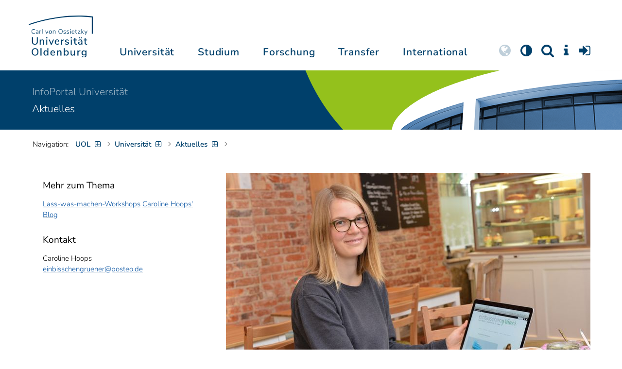

--- FILE ---
content_type: text/html; charset=utf-8
request_url: https://uol.de/aktuelles/artikel/zero-waste-null-muell-2174
body_size: 21871
content:
<!DOCTYPE html>
<html class="uol" lang="de">
<head>
    <meta charset="utf-8">

<!-- 
	This website is powered by TYPO3 - inspiring people to share!
	TYPO3 is a free open source Content Management Framework initially created by Kasper Skaarhoj and licensed under GNU/GPL.
	TYPO3 is copyright 1998-2026 of Kasper Skaarhoj. Extensions are copyright of their respective owners.
	Information and contribution at https://typo3.org/
-->


<title>Zero Waste - null Müll // Universität Oldenburg</title>
<meta http-equiv="x-ua-compatible" content="IE=edge">
<meta name="generator" content="TYPO3 CMS">
<meta name="description" content="Caroline Hoops lebt nahezu abfallfrei. In einem Blog schreibt die Oldenburger Studentin über ihre Erfahrungen. Wichtig sind ihr vor allem alltagstaugliche Tipps.">
<meta name="robots" content="index,follow">
<meta name="viewport" content="width=device-width, initial-scale=1">
<meta property="og:title" content="Zero Waste - null Müll">
<meta property="og:type" content="article">
<meta property="og:url" content="https://uol.de/aktuelles/artikel/zero-waste-null-muell-2174">
<meta property="og:image" content="https://uol.de/fileadmin/_processed/5/d/csm_MTF_7261_659d66147f.jpg">
<meta property="og:image:width" content="1200">
<meta property="og:image:height" content="800">
<meta property="og:description" content="Caroline Hoops lebt nahezu abfallfrei. In einem Blog schreibt die Oldenburger Studentin über ihre Erfahrungen. Wichtig sind ihr vor allem alltagstaugliche Tipps.">
<meta name="twitter:card" content="summary">
<meta name="apple-mobile-web-app-title" content="Carl von Ossietzky Universität Oldenburg">


<link rel="stylesheet" href="/_assets/d433799a7157dc4ba6bb3ee09f89cb2e/Assets/Css/fonts.css?1768846656" media="all">
<link rel="stylesheet" href="/typo3temp/assets/compressed/media2click-faa9ed59c5cd7b002fc8893753d84adf.css.gz?1768846785" media="all">
<link rel="stylesheet" href="/typo3temp/assets/compressed/c2dc6cbc923629ceeab39e82193da099-006ba9ea7526792c99893a5b784c0500.css.gz?1768846785" media="all">
<link rel="stylesheet" href="/typo3temp/assets/compressed/ods_osm-0981c1891ec6ef17dd620dcf6286658c.css.gz?1768846785" media="all">
<link rel="stylesheet" href="/typo3temp/assets/compressed/bootstrap.min-47e5cee75ef5fa281d23c26d6246d073.css.gz?1768846785" media="all">
<link rel="stylesheet" href="/typo3temp/assets/compressed/uol-fontawesome-15f44a1c42ccceb749a764f95b0d88df.css.gz?1768846785" media="all">
<link rel="stylesheet" href="/typo3temp/assets/compressed/flexslider-d13962980cd749bb4163f609c06c7e6f.css.gz?1768846785" media="all">
<link rel="stylesheet" href="/typo3temp/assets/compressed/uol-flexslider-ca462d941576d866178ea5319f8ca364.css.gz?1768846785" media="all">
<link rel="stylesheet" href="/typo3temp/assets/compressed/magnific-popup-72444c670ce7f8dea1576b53980106cb.css.gz?1768846785" media="all">
<link rel="stylesheet" href="/typo3temp/assets/compressed/owl.carousel.min-2ead2578bc24ee010c3256f893fe021f.css.gz?1768846785" media="all">
<link rel="stylesheet" href="/typo3temp/assets/compressed/owl.theme.default-5f360cf3f282174b1e285c38c879fc9b.css.gz?1768846785" media="all">
<link rel="stylesheet" href="/typo3temp/assets/compressed/perfect-scrollbar-0f02c11413806bf7e133b1475dc2deb4.css.gz?1768846785" media="all">
<link rel="stylesheet" href="/typo3temp/assets/compressed/uol-634ab7df91567456e8dab5a23eb70fc9.css.gz?1768846785" media="all">
<link rel="stylesheet" href="/typo3temp/assets/compressed/jquery.fancybox.min-7339fc4cdd8021d140b0e13957cfb038.css.gz?1768846785" media="all">
<link rel="stylesheet" href="/typo3temp/assets/compressed/custom-3d75b63fb907a540e0907eced2fc57dc.css.gz?1768846785" media="all">



<script src="/typo3temp/assets/compressed/hasjs-0c000b0c6006bc76fe176687dc196055.js.gz?1768846785"></script>
<script src="/typo3temp/assets/compressed/jquery-3.7.1.min-2b486d6ea196577489e24277302bff89.js.gz?1768847035"></script>
<script src="/typo3temp/assets/compressed/popper.min-aa0f5dee76f1b7117f083042ec2bcb0f.js.gz?1768846785"></script>
<script src="/typo3temp/assets/compressed/jquery.anythingslider.min-12fad968091f6483337de7409be6195a.js.gz?1768846855" type="text/javascript"></script>
<script>
    const m2cCookieLifetime = "7";
</script>

<!--[if lt IE 9]>
<script src="https://oss.maxcdn.com/html5shiv/3.7.2/html5shiv.min.js"></script>
<script src="https://oss.maxcdn.com/respond/1.4.2/respond.min.js"></script>
<link rel="stylesheet" type="text/css" href="/typo3conf/ext/unioltemplate/Resources/Public/Assets/Css/vc_lte_ie9.min.css" media="screen">
<![endif]-->
<!--[if IE  8]>
<link rel="stylesheet" type="text/css" href="/typo3conf/ext/unioltemplate/Resources/Public/Assets/Css/vc-ie8.min.css" media="screen">
<![endif]-->
<script>
var prefersDarkScheme;
var currentTheme;
function checkDarkMode() {
  prefersDarkScheme = window.matchMedia("(prefers-color-scheme: dark)");
  currentTheme = localStorage.getItem("color-mode");
  if (currentTheme == "dark") {
    document.documentElement.setAttribute("data-colormode", "dark");
  } else if (currentTheme == "light") {
    document.documentElement.setAttribute("data-colormode", "light");
  } else {
    if(prefersDarkScheme.matches) {
      document.documentElement.setAttribute("data-colormode", "system-dark");
    } else {
      document.documentElement.setAttribute("data-colormode", "system-light");
    }
  }
  setTimeout(checkDarkMode, 5000);
  return currentTheme;
}
checkDarkMode();
</script><link rel="alternate" type="application/rss+xml" title="RSS-Feed" href="https://uol.de/aktuelles/rss">

	<link rel="apple-touch-icon" sizes="180x180" href="/_assets/d433799a7157dc4ba6bb3ee09f89cb2e/Assets/Images/apple-touch-icon.png?v=3&amp;1768846657">
	<link rel="icon" type="image/png" href="/_assets/d433799a7157dc4ba6bb3ee09f89cb2e/Assets/Images/apple-touch-icon-120x120.png?v=3&amp;1768846657" sizes="120x120">
	<link rel="icon" type="image/png" href="/_assets/d433799a7157dc4ba6bb3ee09f89cb2e/Assets/Images/apple-touch-icon-152x152.png?v=3&amp;1768846657" sizes="152x152">
	<link rel="icon" type="image/png" href="/_assets/d433799a7157dc4ba6bb3ee09f89cb2e/Assets/Images/android-chrome-192x192.png?v=3&amp;1768846657" sizes="192x192">
	<link rel="icon" type="image/png" href="/_assets/d433799a7157dc4ba6bb3ee09f89cb2e/Assets/Images/android-chrome-512x512.png?v=3&amp;1768846657" sizes="512x512">
	<link rel="icon" type="image/png" href="/_assets/d433799a7157dc4ba6bb3ee09f89cb2e/Assets/Images/favicon-16x16.png?v=5&amp;1768846657" sizes="16x16">
	<link rel="icon" type="image/png" href="/_assets/d433799a7157dc4ba6bb3ee09f89cb2e/Assets/Images/favicon-32x32.png?v=4&amp;1768846657" sizes="32x32">
	<link rel="manifest" href="/_assets/d433799a7157dc4ba6bb3ee09f89cb2e/Assets/Images/site.webmanifest?v=1&amp;1768846658">
	<link rel="mask-icon" href="/_assets/d433799a7157dc4ba6bb3ee09f89cb2e/Assets/Images/safari-pinned-tab.svg?v=1&amp;1768846657" color="#0059ab">
	<link rel="shortcut icon" href="/_assets/d433799a7157dc4ba6bb3ee09f89cb2e/Assets/Images/favicon-16x16.png?v=5&amp;1768846657">
	<meta name="msapplication-TileColor" content="#da532c">
	<meta name="msapplication-TileImage" content="/_assets/d433799a7157dc4ba6bb3ee09f89cb2e/Assets/Images/mstile-150x150.png?v=1&amp;1768846657">
	<meta name="theme-color" content="#ffffff">






<link rel="canonical" href="https://uol.de/aktuelles/artikel/zero-waste-null-muell-2174">

<script type="application/ld+json" id="ext-schema-jsonld">{"@context":"https://schema.org/","@type":"WebPage"}</script>
</head>
<body id="p82" class=" t3 header-3 layout0">
<div id="wrapper" class="default">
    <nav id="sprungnavi">
	<p><a href="#sprung_sprache" accesskey="1"><strong>Navigation</strong></a> [<code>Access-Key 1</code>]</p>
	<ul>
		<li><a id="sprung_sprache" accesskey="8" href="#language_menu" lang="en">Choose other language</a> [<code>Access-Key 8</code>]</li>
		<li><a id="sprung_inhalt" accesskey="2" href="#content">Zum Inhalt springen</a> [<code>Access-Key 2</code>]</li>
		<li><a id="sprung_suche" href="#searchform">Zur Suche springen</a> [<code>Access-Key 4</code>]</li>
		<li><a id="sprung_hauptnavi" accesskey="6" href="#nav-top">Zur Hauptnavigation springen</a> [<code>Access-Key 6</code>]</li>
		<li><a id="sprung_zielgr" accesskey="9" href="#zielgruppennavi">Zur Zielgruppennavigation springen</a> [<code>Access-Key 9</code>]</li>
		<li><a id="sprung_bc" accesskey="7" href="#navizeile">Zur Brotkrumennavigation springen</a> [<code>Access-Key 7</code>]</li>
		<li><a id="sprung_acc" href="/barrierefreiheit">Informationen zur Barrierefreiheit</a></li>
	</ul>
</nav>

<header id="header" class="main-header header-3">
	<div id="header-container" class="container">
		<div id="uol_logo" class="header-logo">
			<a title="Carl von Ossietzky Universität Oldenburg - Offen für neue Wege." rel="home" href="/">
				<img width="132" height="85"
					src="/_assets/d433799a7157dc4ba6bb3ee09f89cb2e/Assets/Images/UOL-Logo.svg?1768846657" style="width:132px" alt="Carl von Ossietzky Universität Oldenburg"/>

			</a>
		</div>

		<div id="mainmenu" class="menu-main-inner">
			<nav id="nav-mega" role="navigation"><ul id="nav-top" class="nav nav-menu level-1"><li id="menu-item-57057" class="nav-item item-1"><a href="/universitaet" title="Universität">Universität</a><ul class="row level-2 uol-submenu"><li class="btn-portal"><a href="/universitaet">InfoPortal Universität</a></li><li id="menu-item-57081" class="menu-item item-1 menu-col-mode-0"><a href="/im-profil" title="Im Profil">Im Profil</a><ul class="level-3"><li><a href="/im-profil" title="Die Universität">Die Universität</a></li><li><a href="/chancengleichheit" title="Chancengleichheit">Chancengleichheit</a></li><li><a href="/digitalisierung" title="Digitalisierung">Digitalisierung</a></li><li><a href="/klimaschutz-nachhaltigkeit" title="Klimaschutz und Nachhaltigkeit">Klimaschutz und Nachhaltigkeit</a></li><li><a href="/leitbild-lehre" title="Leitbild für die Lehre">Leitbild für die Lehre</a></li><li><a href="/im-profil/geschichte" title="Daten zur Geschichte">Daten zur Geschichte</a></li><li><a href="/im-profil/namensgebung-chronologie" title="Namensgebung – Carl von Ossietzky">Namensgebung – Carl von Ossietzky</a></li><li><a href="/im-profil/persoenlichkeiten" title="Persönlichkeiten">Persönlichkeiten</a></li><li><a href="/in-bildern" title="Universität in Bildern">Universität in Bildern</a></li><li><a href="/kontakt" title="Kontakt / Anfahrt / Lageplan">Kontakt / Anfahrt / Lageplan</a></li></ul></li><li id="menu-item-57072" class="menu-item item-2 menu-col-mode-0"><a href="/aktuelles" title="Aktuelles">Aktuelles</a><ul class="level-3"><li><a href="/pressedienst" title="Pressedienst">Pressedienst</a></li><li><a href="/jobs" title="Stellenangebote">Stellenangebote</a></li><li><a href="/veranstaltungen" title="Veranstaltungskalender">Veranstaltungskalender</a></li><li><a href="/einblicke" title="EINBLICKE - Forschungsmagazin">EINBLICKE - Forschungsmagazin</a></li><li><a href="/presse/uni-info" title="UNI-INFO - Hochschulzeitung">UNI-INFO - Hochschulzeitung</a></li><li><a href="/aktuelles/news-feeds" title="News-Feeds">News-Feeds</a></li><li><a href="/zahlen-fakten" title="Zahlen und Fakten">Zahlen und Fakten</a></li><li><a href="/50jahre" title="Jubiläum 2024: 50 Jahre UOL">Jubiläum 2024: 50 Jahre UOL</a></li></ul></li><li id="menu-item-57058" class="menu-item item-3 menu-col-mode-0"><a href="/einrichtungen" title="Organe und Einrichtungen">Organe und Einrichtungen</a><ul class="level-3"><li><a href="/praesidium" title="Präsidium">Präsidium</a></li><li><a href="/gremien" title="Gremien">Gremien</a></li><li><a href="/verwaltung" title="Zentrale Verwaltung sowie Referate und Stabsstellen des Präsidiums">Zentrale Verwaltung sowie Referate und Stabsstellen des Präsidiums</a></li><li><a href="/bis" title="Universitätsbibliothek">Universitätsbibliothek</a></li><li><a href="/einrichtungen" title="Einrichtungen (A-Z)">Einrichtungen (A-Z)</a></li><li><a href="/dezernat1/organigramm-der-universitaet" title="Organigramm der Universität">Organigramm der Universität</a></li></ul></li><li id="menu-item-57065" class="menu-item item-4 menu-col-mode-0"><a href="/fakultaeten" title="Fakultäten">Fakultäten</a><ul class="level-3"><li><a href="/fk1" title="Fakultät I - Bildungs- und Sozialwissenschaften">Fakultät I - Bildungs- und Sozialwissenschaften</a></li><li><a href="/fk2" title="Fakultät II - Informatik, Wirtschafts- und Rechtswissenschaften">Fakultät II - Informatik, Wirtschafts- und Rechtswissenschaften</a></li><li><a href="/fk3" title="Fakultät III - Sprach- und Kulturwissenschaften">Fakultät III - Sprach- und Kulturwissenschaften</a></li><li><a href="/fk4" title="Fakultät IV - Human- und Gesellschaftswissenschaften">Fakultät IV - Human- und Gesellschaftswissenschaften</a></li><li><a href="/fk5" title="Fakultät V - Mathematik und Naturwissenschaften">Fakultät V - Mathematik und Naturwissenschaften</a></li><li><a href="/fk6" title="Fakultät VI - Medizin und Gesundheitswissenschaften">Fakultät VI - Medizin und Gesundheitswissenschaften</a></li></ul></li></ul></li><li id="menu-item-57022" class="nav-item item-2"><a href="/studium" title="Studium">Studium</a><ul class="row level-2 uol-submenu"><li class="btn-portal"><a href="/studium">InfoPortal Studium</a></li><li id="menu-item-57046" class="menu-item item-1 menu-col-mode-0"><a href="/studium/studienentscheidung" title="Studienentscheidung">Studienentscheidung</a><ul class="level-3"><li><a href="/studium/studienangebot" title="Studienangebot">Studienangebot</a></li><li><a href="/lehrkraeftebildung/studieninteressierte" title="Lehramt">Lehramt</a></li><li><a href="/studium/beratung-studieninteressierte" title="Beratung Studieninteressierte">Beratung Studieninteressierte</a></li><li><a href="/studium/angebote-zur-studienorientierung" title="Angebote zur Studienorientierung">Angebote zur Studienorientierung</a></li><li><a href="/hit" title="Hochschulinformationstag">Hochschulinformationstag</a></li><li><a href="/studium/bewerben" title="Bewerben und Einschreiben">Bewerben und Einschreiben</a></li><li><a href="/studium/studienberechtigung" title="Studium ohne Abitur">Studium ohne Abitur</a></li><li><a href="/studium/vom-beruf-ins-studium" title="Vom Beruf ins Studium">Vom Beruf ins Studium</a></li><li><a href="/studium/campusleben" title="Campusleben">Campusleben</a></li><li><a href="/studium/finanzierung" title="Studienfinanzierung">Studienfinanzierung</a></li></ul></li><li id="menu-item-57036" class="menu-item item-2 menu-col-mode-0"><a href="/studium/studium-organisieren" title="Studium organisieren">Studium organisieren</a><ul class="level-3"><li><a href="/studium/studieneinstieg" title="Studieneinstieg">Studieneinstieg</a></li><li><a href="/studium/beratung-studierende" title="Beratung Studierende">Beratung Studierende</a></li><li><a href="https://elearning.uni-oldenburg.de/dispatch.php/search/angebot?cancel_login=1" target="target=_blank" rel="noreferrer" title="Veranstaltungsverzeichnis">Veranstaltungsverzeichnis</a></li><li><a href="/studium/erstsemester/studienplanung/stundenplan" title="Studienplanung">Studienplanung</a></li><li><a href="/studium/semestertermine" title="Semestertermine">Semestertermine</a></li><li><a href="/studium/pruefungen" title="Prüfungen">Prüfungen</a></li><li><a href="/anerkennung" title="Anerkennung">Anerkennung</a></li><li><a href="/studium/studierendenstatus" title="Studierendenstatus">Studierendenstatus</a></li><li><a href="/studium/workshops" title="Veranstaltungen">Veranstaltungen</a></li><li><a href="/studium/gebuehren/semesterbeitraege" title="Semesterbeiträge">Semesterbeiträge</a></li></ul></li><li id="menu-item-57029" class="menu-item item-3 menu-col-mode-0"><a href="/studium/perspektiven-nach-dem-studium" title="Perspektiven nach dem Studium">Perspektiven nach dem Studium</a><ul class="level-3"><li><a href="/karriereberatung/karriereportal" title="KarrierePortal">KarrierePortal</a></li><li><a href="/careerday" title="Career Day">Career Day</a></li><li><a href="/karriereberatung" title="Karriereberatung">Karriereberatung</a></li><li><a href="/zskb/beratung/promovieren" title="Promovieren">Promovieren</a></li><li><a href="/alumni" title="Alumni">Alumni</a></li><li><a href="/giz" title="Existenzgründung">Existenzgründung</a></li></ul></li><li id="menu-item-57023" class="menu-item item-4 menu-col-mode-0"><a href="/c3l" title="Lebenslanges Lernen">Lebenslanges Lernen</a><ul class="level-3"><li><a href="/c3l" title="Berufsbegleitende Studiengänge und Weiterbildungen">Berufsbegleitende Studiengänge und Weiterbildungen</a></li><li><a href="/lehre/hochschuldidaktik/zertifikat" title="Hochschuldidaktische Weiterbildung">Hochschuldidaktische Weiterbildung</a></li><li><a href="/gasthoerstudium" title="Gasthörstudium">Gasthörstudium</a></li><li><a href="/c3l/offene-hochschule" title="Offene Hochschule">Offene Hochschule</a></li><li><a href="/weiterbildung" title="Weiterbildungsangebote Übersicht">Weiterbildungsangebote Übersicht</a></li></ul></li></ul></li><li id="menu-item-56994" class="nav-item item-3"><a href="/forschung" title="Forschung">Forschung</a><ul class="row level-2 uol-submenu"><li class="btn-portal"><a href="/forschung">InfoPortal Forschung</a></li><li id="menu-item-57014" class="menu-item item-1 menu-col-mode-0"><a href="/forschung" title="Forschung">Forschung</a><ul class="level-3"><li><a href="/profile-schwerpunkte" title="Profile und Schwerpunkte">Profile und Schwerpunkte</a></li><li><a href="/exzellenzstrategie" title="Exzellenzstrategie">Exzellenzstrategie</a></li><li><a href="/forschung/koordinierte-forschungsprogramme" title="Koordinierte Forschungsprogramme">Koordinierte Forschungsprogramme</a></li><li><a href="/forschung/gefoerderte-nachwuchsgruppen" title="Geförderte Nachwuchsgruppen">Geförderte Nachwuchsgruppen</a></li><li><a href="/forschung/zentren" title="Zentren">Zentren</a></li><li><a href="/forschung/ausseruniversitaere-forschungseinrichtungen" title="Außeruniversitäre Forschungseinrichtungen">Außeruniversitäre Forschungseinrichtungen</a></li><li><a href="/forschung/qualitaetssicherung" title="Qualitätssicherung">Qualitätssicherung</a></li><li><a href="/tiere-und-tierversuche" title="Tiere und Tierversuche an der Universität Oldenburg">Tiere und Tierversuche an der Universität Oldenburg</a></li></ul></li><li id="menu-item-60096" class="menu-item item-2 menu-col-mode-0"><a href="/forschung/akademische-karrierewege" title="Akademische Karrierewege">Akademische Karrierewege</a><ul class="level-3"><li><a href="/forschung/akademische-karrierewege/strategisches" title="Strategisches">Strategisches</a></li><li><a href="/forschung/akademische-karrierewege/promotionsinteressierte" title="Promotionsinteressierte">Promotionsinteressierte</a></li><li><a href="/forschung/akademische-karrierewege/promovierende" title="Promovierende">Promovierende</a></li><li><a href="/forschung/akademische-karrierewege/postdocs" title="Postdocs">Postdocs</a></li><li><a href="/forschung/akademische-karrierewege/juniorprofessur-und-nachwuchsgruppenleitung" title="Juniorprofessur und Nachwuchsgruppenleitung">Juniorprofessur und Nachwuchsgruppenleitung</a></li><li><a href="/forschung/akademische-karrierewege/fuehrungskraefte-in-der-wissenschaft" title="Führungskräfte in der Wissenschaft">Führungskräfte in der Wissenschaft</a></li><li><a href="/forschung/akademische-karrierewege/allianzen-und-netzwerke" title="Allianzen und Netzwerke">Allianzen und Netzwerke</a></li></ul></li><li id="menu-item-56995" class="menu-item item-3 menu-col-mode-0"><a href="/forschungsfoerderung" title="Förderung und Beratung">Förderung und Beratung</a><ul class="level-3"><li><a href="/forschungsfoerderung/foerderung-durch-die-universitaet/young-researchers-fellowship" title="Förderung durch die Universität">Förderung durch die Universität</a></li><li><a href="/forschungsfoerderung/nationale-foerderung" title="Nationale Förderung">Nationale Förderung</a></li><li><a href="/forschungsfoerderung/internationale-foerderung" title="Internationale Förderung">Internationale Förderung</a></li><li><a href="/forschungsfoerderung/qualifizierungsphase" title="Förderung in Qualifizierungsphasen">Förderung in Qualifizierungsphasen</a></li><li><a href="/forschungsfoerderung/wissenschaftliche-preise-und-weitere-foerdermassnahmen" title="Weitere Fördermaßnahmen">Weitere Fördermaßnahmen</a></li></ul></li></ul></li><li id="menu-item-113611" class="nav-item item-4"><a href="/transfer" title="Transfer">Transfer</a><ul class="row level-2 uol-submenu"><li class="btn-portal"><a href="/transfer">InfoPortal Transfer</a></li><li id="menu-item-113653" class="menu-item item-1 menu-col-mode-0"><a href="/transfer/wissenstransfer" title="Wissenstransfer">Wissenstransfer</a><ul class="level-3"><li><a href="/transfer/wissenstransfer/wissenschaftskommunikation" title="Wissenschaftskommunikation">Wissenschaftskommunikation</a></li><li><a href="/transfer/wissenstransfer/wissenschaftskommunikation/region" title="Transfer in die Region">Transfer in die Region</a></li><li><a href="/c3l" title="Lebenslanges Lernen (C3L)">Lebenslanges Lernen (C3L)</a></li><li><a href="/veranstaltungen/kindercampus" title="KinderCampus">KinderCampus</a></li></ul></li><li id="menu-item-113654" class="menu-item item-2 menu-col-mode-0"><a href="/transfer/technologietransfer-und-patente" title="Technologietransfer">Technologietransfer</a><ul class="level-3"><li><a href="/transfer/technologietransfer-und-patente/patente-und-schutzrechte" title="Patente und Schutzrechte">Patente und Schutzrechte</a></li><li><a href="/transfer/an-institute" title="An-Institute">An-Institute</a></li><li><a href="/transfer/technologietransfer-und-patente/hochschule-und-wirtschaft" title="Hochschule und Wirtschaft: Unternehmenskooperationen">Hochschule und Wirtschaft: Unternehmenskooperationen</a></li></ul></li><li id="menu-item-113655" class="menu-item item-3 menu-col-mode-0"><a href="/giz" title="Gründungsförderung">Gründungsförderung</a><ul class="level-3"><li><a href="/giz" title="Gründungs- und Innovationszentrum (GIZ)">Gründungs- und Innovationszentrum (GIZ)</a></li><li><a href="/giz/gruendungsberatung" title="Beratung und Fördermittel">Beratung und Fördermittel</a></li><li><a href="/giz/veranstaltungen" title="Formate und Veranstaltungen">Formate und Veranstaltungen</a></li><li><a href="/giz/gruendungsportraits" title="Startup-Portraits">Startup-Portraits</a></li><li><a href="/giz/lehre" title="Lehrstühle für Entrepreneurship &amp; Innovationsmanagement">Lehrstühle für Entrepreneurship & Innovationsmanagement</a></li><li><a href="/giz/ueber-das-giz/netzwerk" title="Netzwerke &amp; Partnerschaften">Netzwerke & Partnerschaften</a></li></ul></li><li id="menu-item-113656" class="menu-item item-4 menu-col-mode-0"><a href="/transfer/orte-des-transfers" title="Orte des Transfers">Orte des Transfers</a><ul class="level-3"><li><a href="/transfer/angebote-am-innovationscampus" title="Innovationscampus">Innovationscampus</a></li><li><a href="/transfer/schlaues-haus-oldenburg" title="Schlaues Haus Oldenburg (SHO)">Schlaues Haus Oldenburg (SHO)</a></li><li><a href="/diz/olela" title="Lehr-Lern-Räume">Lehr-Lern-Räume</a></li><li><a href="/botgarten" title="Botanischer Garten">Botanischer Garten</a></li></ul></li></ul></li><li id="menu-item-56972" class="nav-item item-5"><a href="/international" title="International">International</a><ul class="row level-2 uol-submenu"><li class="btn-portal"><a href="/international">InfoPortal Internationales</a></li><li id="menu-item-56988" class="menu-item item-1 menu-col-mode-0"><a href="/willkommen-in-oldenburg" title="Willkommen in Oldenburg">Willkommen in Oldenburg</a><ul class="level-3"><li><a href="/internationale-studierende" title="Internationale Studierende (Studium mit Abschluss)">Internationale Studierende (Studium mit Abschluss)</a></li><li><a href="/austauschstudium" target="_blank" title="Internationale Austauschstudierende">Internationale Austauschstudierende</a></li><li><a href="/forschen-und-arbeiten-in-oldenburg/internationale-promovierende" title="Internationale Promovierende">Internationale Promovierende</a></li><li><a href="/forschen-und-arbeiten-in-oldenburg" title="Internationale WissenschaftlerInnen / Post-Docs / Personal">Internationale WissenschaftlerInnen / Post-Docs / Personal</a></li><li><a href="/gefluechtete" title="Geflüchtete">Geflüchtete</a></li></ul></li><li id="menu-item-56982" class="menu-item item-2 menu-col-mode-0"><a href="/international#c315122" title="Wege ins Ausland">Wege ins Ausland</a><ul class="level-3"><li><a href="/wege-ins-ausland" title="Studierende">Studierende</a></li><li><a href="/forschung/akademische-karrierewege/promovierende#c758454" title="Promovierende">Promovierende</a></li><li><a href="/forschung/akademische-karrierewege/postdocs#c691438" title="Post-Docs">Post-Docs</a></li><li><a href="/io/foerderung-internationaler-mobilitaet-und-kooperation" title="WissenschaftlerInnen">WissenschaftlerInnen</a></li><li><a href="/erasmus-stt" title="Hochschulpersonal">Hochschulpersonal</a></li></ul></li><li id="menu-item-56978" class="menu-item item-3 menu-col-mode-0"><a href="/international" title="Weltweit vernetzt">Weltweit vernetzt</a><ul class="level-3"><li><a href="/partneruniversitaeten" title="Partnerhochschulen">Partnerhochschulen</a></li><li><a href="/partneruniversitaeten/strategische-partneruniversitaeten" title="Strategische Partneruniversitäten">Strategische Partneruniversitäten</a></li><li><a href="/erasmus" title="Erasmus+ Programm">Erasmus+ Programm</a></li><li><a href="/international/projekte" title="Internationales Projektschaufenster">Internationales Projektschaufenster</a></li><li><a href="/internationale-projektfoerderung" title="Förderung internationaler Projekte">Förderung internationaler Projekte</a></li><li><a href="/io/nationaler-kodex" title="Nationaler Kodex Ausländerstudium">Nationaler Kodex Ausländerstudium</a></li></ul></li><li id="menu-item-56973" class="menu-item item-4 menu-col-mode-0"><a href="/international#c315124" title="Internationale Hochschule">Internationale Hochschule</a><ul class="level-3"><li><a href="/internationalisierungsstrategie" title="Internationalisierungsstrategie">Internationalisierungsstrategie</a></li><li><a href="/studium/internationale-studiengaenge" title="Internationale Studiengänge">Internationale Studiengänge</a></li><li><a href="/sprachenzentrum" title="Sprachangebote">Sprachangebote</a></li><li><a href="/internationalisierung-zu-hause" title="Vernetzung von Studierenden">Vernetzung von Studierenden</a></li><li><a href="/glossar" title="Deutsch-Englische Terminologie">Deutsch-Englische Terminologie</a></li><li><a href="/lehramtinternational" title="Lehramt.International">Lehramt.International</a></li></ul></li></ul></li></ul></nav>
		</div>

		
		<ul id="service_nav" class="nav nav-pills pull-right nav-service">
			<li id="service_lang">
				<a href="#tab-language-menu-mobile" data-toggle="tab"><i class="fa fa-globe"></i></a>
			</li>
			<li id="service_colormode">
				<a href="#tab-colormode-mobile" data-toggle="tab" title="Dark mode"><i class="fa fa-adjust"></i></a>
			</li>
			<li id="service_search">
				<a href="#tab-search-mobile" accesskey="4" data-toggle="tab"><i class="fa fa-search"></i></a>
			</li>
			<li id="service_info">
				<a href="#tab-info-mobile" data-toggle="tab"><i class="fa fa-info"></i></a>
			</li>
			<li id="service_login">
				<a href="#tab-login-mobile" data-toggle="tab"><i class="fa fa-sign-in"></i></a>
			</li>
		</ul>
		

		<div class="x-nav-menu-toggle">
			<div class="x-nav-menu-toggle-inner">
				<div class="x-nav-menu-toggle-icon"><span></span></div>
			</div>
		</div>

		<div id="tab-mobile" class="tab-content">
			<div class="tab-pane fade popover" id="tab-language-menu-mobile">
				<h4 class="lang_de">Sprache wechseln</h4>
				<h4 class="lang_en">Change Language</h4>
					
					<ul id="language_menu_mobile" class="language-menu">
						
							
									<li class="CUR flag_de">
										<span class="langcode">de</span>Deutsch
									</li>
								
						
							
									
								
						
							
									
								
						
							
									
								
						
							
									
								
						
							
									
								
						
							
									
								
						
							
									
								
						
							
									
								
						
					</ul>
					

				<span class="btn-close"><i class="fa fa-close"></i></span>
			</div>
			<div class="tab-pane fade popover" id="tab-colormode-mobile">
				<h4 class="lang_de">Hell-/Dunkelmodus</h4><h4 class="lang_en">Light mode / Dark mode</h4>
				<div id="colormode-wrap"><a class="color-mode__btn system"><span></span><b class="lang_de">Systemstandard</b><b class="lang_en">System standard</b></a>
					<a class="color-mode__btn light"><span></span><b class="lang_de">Hell</b><b class="lang_en">Light</b></a>
					<a class="color-mode__btn dark"><span></span><b class="lang_de">Dunkel</b><b class="lang_en">Dark</b></a>
					<!-- div class="colormode-bw"><input id="colormode_bw" name="colormodebw" type="checkbox"><label for="colormode_bw"><span class="lang_de">schwarz-weiß</span></label></div -->

				</div>
				<p class="text-center" style="margin-bottom:0"><a href="https://uol.de/p88187" class="button_inline lang_de">Info und Anleitung</a>
				<a href="https://uol.de/p88187en" class="button_inline lang_en">Info and instruction</a>
				</p>
				<span class="btn-close"><i class="fa fa-close"></i></span>
			</div>
			<div class="tab-pane fade popover" id="tab-search-mobile">
				<div id="search-wrap">
					<label for="suchfeld"><span class="lang_de">Suche</span> <span class="lang_en">Search</span></label>
					<form role="search" class="search-form" method="get" action="/suche" accept-charset="utf-8">
						<input type="text" value="" name="q" id="suchfeld">
						<p style="padding-left:2px"><input type="checkbox" id="s_extsuche" name="extsuche" value="goo" checked="checked" style="margin-right:4px"><label for="s_extsuche" style="cursor:pointer">&nbsp;<span class="lang_en">Embed&nbsp;</span><img src="https://uol.de/img/objekte/google.png" title="Google" alt="Google" style="height:1.3em;"><span class="lang_de">-Suche einbinden</span><span class="lang_en">&nbsp;search</span></label>
							<span class="google-dsgvo-hinweis lang_de">(Mit der Aktivierung der Google-Suche bestätigen Sie, dass Sie mit der Einbindung und der dazu erforderlichen Datenübermittlung an Google einverstanden sind.)</span>
							<span class="google-dsgvo-hinweis lang_en">(By activating Google Search, you confirm that you agree to the integration and the necessary data transfer to Google.)</span>
							<script>document.getElementById("s_extsuche").checked = localStorage.getItem("uol_extsuche") == 'goo' ? true : false;</script>
							<input type="hidden" name="ie" value="utf-8">
							<input type="hidden" name="oe" value="utf-8">
							<input type="hidden" name="cx" value="009619950304644246032:tmpbaar2o8i">
							<input type="hidden" name="cof" value="FORID:9">
							<input type="hidden" name="t3f" value="j">

						</p>
						<button type="submit"><span class="lang_de">suchen</span><span class="lang_en">search</span></button>
					</form>
				</div>
				<span class="btn-close"><i class="fa fa-close"></i></span>
			</div>
			<div class="tab-pane fade popover" id="tab-info-mobile">
				<ul class="sub-menu"><li class="menu-item menu-item-type-custom menu-item-object-custom"><a href="/alumni" title="Alumni Relations">Alumni</a></li><li class="menu-item menu-item-type-custom menu-item-object-custom"><a href="/jav" title="Auszubildende">Auszubildende</a></li><li class="menu-item menu-item-type-custom menu-item-object-custom"><a href="/berufsausbildung" title="Berufsausbildungs-Interessierte">Berufsausbildungs-Interessierte</a></li><li class="menu-item menu-item-type-custom menu-item-object-custom"><a href="/beschaeftigte" title="Informationen für Beschäftigte">Beschäftigte</a></li><li class="menu-item menu-item-type-custom menu-item-object-custom"><a href="/ehemalige" title="Ehemalige Beschäftigte">Ehemalige Beschäftigte</a></li><li class="menu-item menu-item-type-custom menu-item-object-custom"><a href="/studium/studieneinstieg" title="Erstsemester">Erstsemester</a></li><li class="menu-item menu-item-type-custom menu-item-object-custom"><a href="/gasthoerstudium" title="Gasthörende">Gasthörende</a></li><li class="menu-item menu-item-type-custom menu-item-object-custom"><a href="/gefluechtete" title="Angebote und Programme für Geflüchtete">Geflüchtete</a></li><li class="menu-item menu-item-type-custom menu-item-object-custom"><a href="/giz" title="Gründungsinteressierte">Gründungsinteressierte</a></li><li class="menu-item menu-item-type-custom menu-item-object-custom"><a href="/willkommen-in-oldenburg" title="Internationale">Internationale</a></li><li class="menu-item menu-item-type-custom menu-item-object-custom"><a href="/pressedienst" title="Journalistinnen und Journalisten">Journalistinnen und Journalisten</a></li><li class="menu-item menu-item-type-custom menu-item-object-custom"><a href="/lehre" title="Für Lehrende und Lernende">Lehrende und Lernende</a></li><li class="menu-item menu-item-type-custom menu-item-object-custom"><a href="/studium/studienentscheidung" title="Studieninteressierte">Studieninteressierte</a></li><li class="menu-item menu-item-type-custom menu-item-object-custom"><a href="/studium/studium-organisieren" title="Studierende">Studierende</a></li><li class="menu-item menu-item-type-custom menu-item-object-custom"><a href="/unternehmen" title="Informationen für Unternehmen">Unternehmen</a></li><li class="menu-item menu-item-type-custom menu-item-object-custom"><a href="/weiterbildung" title="Weiterbildungsinteressierte">Weiterbildungsinteressierte</a></li><li class="menu-item menu-item-type-custom menu-item-object-custom"><a href="/forschung/akademische-karrierewege" title="Wissenschaftlicher Nachwuchs">Wissenschaftl. Nachwuchs</a></li></ul>
				<span class="btn-close"><i class="fa fa-close"></i></span>
			</div>
			<div class="tab-pane fade popover" id="tab-login-mobile">
				<h4>Login</h4>
				<ul class="cleanmenu geweitet logins">
					<li id="studip-mobil">
						<a id="siplogo" class="loginlink" href="https://elearning.uni-oldenburg.de"
							 title="Stud.IP - Campus- und Lernmanagementsystem ">CampusPortal&nbsp;<span style="display: inline-block; background-image: url(/_assets/d433799a7157dc4ba6bb3ee09f89cb2e/Assets/Images/studip_logo.svg?v=1723061785); height: 22px; width: 64px; background-size: contain; background-repeat: no-repeat;"></span>
						</a>
					</li>
					<li id="peoeip-desktop">
						<a id="peoeiplink" class="loginlink" href="https://personalentwicklung.elearning.uni-oldenburg.de/" title="Personalweiterbildung PEOE.IP"><span class="lang_de">Personalweiterbildung</span><span class="lang_en">Staff training</span>&nbsp;<span id="head_peoeiplogo" style="display: inline-block; background-image: url(/_assets/d433799a7157dc4ba6bb3ee09f89cb2e/Assets/Images/peoeip-logo.svg?v=1723061785); height: 22px; width: 64px; background-size: contain; background-repeat: no-repeat;"></span>
					  </a>
					</li>
					<li id="verwportal-desktop"><a id="verwaltlink" class="loginlink" href="https://uol.de/verwaltungsportal" title="Portal der Verwaltung"><span class="lang_de">Portal der Verwaltung</span><span class="lang_en">Portal of the Administration</span></a>
					</li>
					<li id="bewerbungsportale"><h4>Bewerbungsportal für Studienplätze</h4>
<ul><li><a href="https://stums.uni-oldenburg.de/">Bachelor</a></li><li><a href="https://stums.uni-oldenburg.de/">Staatsexamen höheres Semester</a></li><li><a href="https://stums.uni-oldenburg.de/">Master</a></li><li><a href="https://stums.uni-oldenburg.de/">Promotion</a></li></ul></li>

				</ul>

				<span class="btn-close"><i class="fa fa-close"></i></span>
			</div>
		</div>
	</div>

</header>

    <div id="wrapper-content" class="clearfix test2">
        











<div id="instbar">
    <div class="inner">

        

        
        
        
            <div class="einr">
                <a title="InfoPortal Universität" href="/universitaet">
                    InfoPortal Universität
                </a>
            </div>
        
        
        
            <div class="abt">
                <a href="/aktuelles">
                    Aktuelles
                </a>
            </div>
        
    </div>
</div>

        <main class="site-content-page">
            <div class="container">
                

<div id="content">
	
	<div id="content_header">




    

<div id="navizeile_platzhalter"><nav id="navizeile" aria-label="breadcrumb"><span id="bclabel">Navigation:</span><ol aria-describedby="bclabel"><li id="navp3" class="bcitem hide-sub- curifsub"><a href="/" target="_top" class="bclink"><span>UOL</span></a><ul class="sublinks" id="navcount3"><li><a href="/universitaet" target="_top">Universität</a></li><li><a href="/studium" target="_top">Studium</a></li><li><a href="/forschung" target="_top">Forschung</a></li><li><a href="/transfer" target="_top">Transfer</a></li><li><a href="/international" target="_top">International</a></li><li><a href="/weiterbildung" target="_top">Weiterbildung</a></li></ul></li><li id="navp14" class="bcitem hide-sub- curifsub"><a href="/universitaet" target="_top" class="bclink"><span>Universität</span></a><ul class="sublinks" id="navcount14"><li><a href="/im-profil" target="_top">Im Profil</a></li><li><a href="/aktuelles" target="_top">Aktuelles</a></li><li><a href="/leitung-organisation" target="_top">Leitung & Organisation</a></li><li><a href="/fakultaeten" target="_top">Fakultäten</a></li><li><a href="/einrichtungen" target="_top">Einrichtungen (A-Z)</a></li><li><a href="/jobs" target="_top">Stellenangebote</a></li><li><a href="/kontakt" target="_top">Kontakt / Anfahrt / Lageplan</a></li><li><a href="/informationen-fuer" target="_top">Informationen für ...</a></li></ul></li><li id="navp79" class="bcitem hide-sub- curifsub"><a href="/aktuelles" target="_top" class="bclink"><span>Aktuelles</span></a><ul class="sublinks" id="navcount79"><li><a href="/nachrichten" target="_top">Nachrichten</a></li><li><a href="/veranstaltungen" target="_top">Veranstaltungen</a></li><li><a href="/aktuelles/freizeitkultur" target="_top">Freizeit und Kultur in Oldenburg</a></li><li><a href="/einblicke" target="_top">Forschungsmagazin EINBLICKE</a></li><li><a href="/presse/uni-info" target="_top">Hochschulzeitung UNI-INFO</a></li><li><a href="/auftakt" target="_top">AUFTAKT –
Feierliche Eröffnung des Akademischen Jahres</a></li><li><a href="/aktuelles/news-feeds" target="_top">News-Feeds</a></li><li><a href="/presse" target="_top">Stabsstelle Presse & Kommunikation</a></li></ul></li><li id="navp82" class="bcitem hide-sub- curifsub"><a href="/aktuelles/artikel" target="_top" class="bclink"><span>Artikel</span></a></li></ol></nav></div>



</div>

	<div class="row" id="content_body">
		<div id="left" class="col-lg-4">
			

			
			<div id="kontaktblock">
						

	
			<div id="c262010" class="frame frame-hggrau frame-type-textmedia frame-layout-0 closed">
				
				
					



				
				

	
		

    
        <header>
            


    
            <h3 class="">
                Kontakt
            </h3>
        



            



            



        </header>
    



	


				
	
	<div class="ce-textpic ce-right ce-intext ">
		
			



		

		
				<div class="ce-bodytext">
					
					<p class="mit-icon users"><a href="/presse/team">Presse &amp; Kommunikation</a></p>
<p class="mit-icon tel"><a href="tel:+494417985446">+49 (0) 441 798-5446</a></p>
<p class="mit-icon email"><script type="text/javascript">(function(p,u){for(var i in u){document.write(p[u[i]]);}})(['stw','<a','ldh','dif','bfl','vtj',' hre','f="m','ail','sqi','krg','tmm','tmm','lqc','to:p','txd','txd','qnj','res','qtv','qtv','se','szy','tok','@uo','kgw','l.','bpa','bpa','de','">','orf','wjo','wjo','vjp','<spa','n s','tpz','tpz','ckx','tyle','apw','="','orz','wo','rd-b','glg','zgd','egr','egr','phu','phu','csa','rea','lfv','lfv','rpr','tks','tks','ilp','rec','k:','rtq','init','ial"','eiw','>pr','xdt','mmt','esse','tcy','</','spa','ybg','yvp','yvp','eom','n><s','csr','xcp','pan','skl',' st','yle','uqe','xrf','xrf','="w','zmy','xrv','or','zpw','ihh','ihh','d-br','eak','hen',':ini','ubo','tial','zss','zhx','">','@u','oum','oum','ol.d','e</s','ryv','ihz','pan>','ihz','</a>'],[1,6,7,8,14,18,21,24,26,29,30,35,36,40,42,44,45,53,61,63,64,66,69,71,72,77,80,82,83,87,90,94,95,97,99,102,103,106,107,110,112]);</script>&nbsp;</p>
				</div>
			

		
	</div>
	


				
					



				
				
					



				
			</div>
		


				</div>
			<div id="infosblock">
						

	
			<div id="c101" class="frame frame-default frame-type-list frame-layout-0 closed">
				
				
					



				
				
					



				
				

    
        


<div class="tx_uniolnewsextra_pi1">
    <div class="tx_uniolnewsextra-contact-info">
        <div class="text">
            <h3>Mehr zum Thema</h3>
<a href="http://www.facebook.com/lasswasmachen" target="_blank" rel="noreferrer">Lass-was-machen-Workshops</a> <a href="http://www.einbisschengruener.com" target="_blank" rel="noreferrer">Caroline Hoops' Blog</a>
<h3>Kontakt</h3>
<p> Caroline Hoops<br><script type="text/javascript">(function(p,u){for(var i in u){document.write(p[u[i]]);}})(['<a','upm',' h','ogb','ref','uck','inv','inv','vsw','ahj','klx','="m','klx','ailt','o:e','ziw','tzt','tzt','inb','iss','jpz','jpz','chen','ggl','fyh','fyh','gr','hqq','hqq','ue','ner','mdg','fdu','@po','gtm','ypx','st','pkg','pkg','zpw','eo','dev','mfb','.de','">','hfj','<sp','an s','uhj','tyle','uhj','flb','mhs','mhs','="wo','eoz','rd','iuk','iuk','ndk','flb','maf','maf','-bre','ak:i','igp','ni','ti','boa','boa','vhz','xbu','xbu','al">','ukb','ysw','ein','qww','tig','thc','thc','klq','bor','bor','afw','afw','gtx','bi','clh','clh','clc','gci','lxo','ss','ch','nwm','en','nmh','nmh','gru','jdh','vkm','vkm','jja','ene','jpw','jpw','cen','wgo','wgo','cjk','r<','xyg','zzt','lwz','/sp','lwz','oyt','sfo','uux','qcg','khb','khb','ghl','orj','orj','an','ums','><sp','rge','an',' st','cvt','cvt','yl','wwt','e=','"wo','iue','iue','uiv','rd-b','re','ak',':ini','viw','viw','yrq','mia','mia','fsl','ti','fsl','jug','qgh','xnd','xnd','al">','myo','@p','myo','lbh','ost','tdv','hlt','eo.','syx','syx','de','gjf','gjf','unt','oxq','oxq','jrz','kyq','kyq','</s','pan>','bke','</','a>'],[0,2,4,11,13,14,18,19,22,26,29,30,33,36,40,43,44,46,47,49,54,56,63,64,66,67,73,76,87,93,94,96,99,104,111,115,126,128,130,131,134,136,137,141,142,143,144,151,157,159,162,165,168,177,178,180,181]);</script></p>
        </div>
    </div>
</div>


    


				
					



				
				
					



				
			</div>
		


				</div>
			</div>
		<div id="main" tabindex="0" class="col-lg-8">
			




	<!-- #BeginEditable "Textkoerper" -->
			
			

			
				
						

	
			<div id="c66" class="frame frame-default frame-type-news_newsdetail frame-layout-0 closed">
				
				
					



				
				
					



				
				

    
    
<div class="news news-single">
    <div class="article" itemscope="itemscope" itemtype="http://schema.org/Article">
        
	
			
			
			<!-- // slider start -->
			




	<div class="news-slider-wrap">
		<!-- media images -->
		<div class="flexslider-news" id="news-image-slider">
			<ul class="slides">
			
				
				<li data-thumb="">
					<img src="https://uol.de/fileadmin/_processed/5/d/csm_MTF_7261_cd5a456926.jpg" width="750" height="500" alt="" />
					
					<p class="caption">Ein Coffee-to-go im Pappbecher kommt für Caroline Hoops nicht infrage. Foto: Tobias Frick
						
						

					</p>
				</li>
				
			
			</ul>
		</div>
	</div>




			<!-- // slider end -->
			<div class="header">
				
						<h1 itemprop="headline">Zero Waste - null Müll</h1>
					
			</div>
			<div class="footer">
				<p>
					<!-- date (1) -->
					<span class="news-list-date">
						<time datetime="2017-10-26">
							26.10.2017
							<meta itemprop="datePublished" content="2017-10-26" />
						</time>
					</span>

					
						<!-- categories -->
<span class="news-list-category">
	
		<span class="cat_50">
				Campus Life
			</span>
	
		<span class="cat_50">
				Campus-Leben
			</span>
	
</span>

					

					

					
				</p>
			</div>
			
				
					<!-- teaser -->
					<div class="teaser-text" itemprop="description">
						<p>Caroline Hoops lebt nahezu abfallfrei. In einem Blog schreibt die Oldenburger Studentin über ihre Erfahrungen. Wichtig sind ihr vor allem alltagstaugliche Tipps.</p>
					</div>
				

				

				<noscript>
					<!-- Standard Bildausgabe bei deaktiviertem JavaScript -->
					

	<!-- media files -->
	<div class="news-img-wrap uol">
		
			<div class="outer">
				
					

<div class="mediaelement mediaelement-image">
	
			
					<a href="https://uol.de/fileadmin/_processed/5/d/csm_MTF_7261_c86c62eab0.jpg" title="" class="lightbox" rel="lightbox[myImageSet]">
						<img src="https://uol.de/fileadmin/_processed/5/d/csm_MTF_7261_35b2b17f3d.jpg" width="800" height="533" alt="" />
					</a>
				
		
</div>

	<p class="news-img-caption">
		Ein Coffee-to-go im Pappbecher kommt für Caroline Hoops nicht infrage. Foto: Tobias Frick
	</p>


				
				
				
			</div>
		
	</div>



				</noscript>

				<!-- main text -->
				<div class="news-text-wrap" itemprop="articleBody">
					<p><strong>Caroline Hoops lebt nahezu abfallfrei. In einem Blog schreibt die Oldenburger Studentin über ihre Erfahrungen. Wichtig sind ihr vor allem alltagstaugliche Tipps.</strong>
</p>
<p>Sie isst keine tierischen Produkte, trägt Second-Hand-Kleidung und lebt ein weitgehend plastik- und müllfreies Leben: Caroline Hoops ist Veganerin und engagiert sich in der „Zero-Waste“-Bewegung. So manch einer öffnet da schnell die Schublade: öko, anstrengend, spaßfrei, überengagiert und Missionarin. Doch davon ist die blonde junge Frau weit entfernt. Die 23-Jährige will einfach „ihr Ding“ machen, niemandem ihre Vorstellungen von einem besseren, gesünderen Leben oktroyieren. „Nein, ich mache es für mich, weil ich merke, dass es mir damit besser geht. Aber wenn sich Gespräche oder Situationen ergeben, bin ich gerne bereit, über das Thema zu reden“, erzählt sie. So wie kürzlich auf dem „Street-Food-Festival“ in Bremen. Da war die Studentin der Umweltwissenschaften, die aktuell ihre Bachelor-Arbeit schreibt und zum Wintersemester den Masterstudiengang Sustainability Economics and Management aufnimmt, mit Freundinnen unterwegs. Für den kleinen Hunger zwischendurch bestellten sie sich Pommes: Während es für die Freundinnen die üblichen Pappschälchen gab, die gerne bei derartigen Veranstaltungen ketchup- und mayoverschmiert auf den Straßen herumfliegen, kramte Caro – wie Freunde sie nennen – Edelstahldose, Besteck und Stoffserviette aus ihrem Rücksack und ließ sich die Pommes abfüllen. „Superidee, Caro“, fanden ihre Begleiterinnen und schon entstand ein Gespräch. 
</p>
<p><strong>Alternativen es zu Tesafilm und Allzweckreiniger</strong>
</p>
<p>„Es geht gar nicht darum, ein perfektes umweltbewusstes Leben zu führen“, sagt Hoops. Vielmehr seien es Kleinigkeiten, die schon eine ganze Menge verändern – und da kann jeder mitmachen: Beim Einkaufen beispielsweise reicht im Kühlregal häufig ein Griff weiter nach links oder rechts: Milch in der Pfandflasche statt Tetrapak, Joghurt oder Sahne im Glas statt Plastikbecher. Oder das Brötchen beim Bäcker sich einfach in die Hand geben lassen – ohne Papiertüte. Caroline Hoops ist da schon viele Schritte weiter: Über ihre Erfahrungen, Erlebnisse und Erkenntnisse aus dem Zero-Waste-Alltag schreibt sie in losen Abständen in ihrem Blog „einbisschengruener.com“: Wie sie beispielsweise ein Festival plastikfrei genießt, welche Zero-Waste-Hotspots sie empfehlen kann und welche Alternativen es zu Tesafilm und Allzweckreiniger in Plastikflaschen gibt. Die Blog-Idee spukte ihr schon länger im Kopf herum: Sie fotografiert und designt leidenschaftlich gern, da passt ein ganz eigenes Projekt gut ins Bild. Irgendwann abends bei einem Gespräch mit ihrem Freund stellten beide fest, dass sie Lust auf einen eigenen Blog hätten. „Er hat schließlich seinen Musikblog ,reissnadel.com' gegründet und eine Karriere als Musikjournalist begonnen, und ich habe 2015 ,einbisschengrüner' auf den Weg gebracht“, erzählt sie. 
</p>
<p><strong>„Da sprang der Funke entgültig über“</strong> 
</p>
<p>Als Bloggerin will sie ihre Ideen mit anderen Menschen teilen, ihnen den „Umstieg“ in ein müllfreies Leben erleichtern und für das Thema sensibilisieren. „Vor allem aber motiviere ich mich über den Blog immer wieder selbst“, sagt Hoops lächelnd.&nbsp; 
</p>
<p>Seit knapp drei Jahren lebt die Studentin nach dem Zero-Waste-Motto „original unverpackt“. Auch wenn das Angebot in Oldenburg noch überschaubar ist, weiß Hoops, wo und wie sie welche Lebensmittel, Wasch-und Hygieneartikel am besten lose einkaufen kann: Kartoffeln, Möhren und Äpfel verstaut sie beispielsweise in selbstgenähten Stoffbeuteln, Bruchschokolade und Spülmittel lässt sie sich in Gläser abfüllen. Und Zahnpasta, Gesichtswasser oder Waschmittel stellt die gebürtige Staderin gerne selbst her. Aber damit nicht genug: Gemeinsam mit zwei Studentinnen hat Caroline Hoops kürzlich die Initiative „Lass was machen“ an der Universität ins Leben gerufen: „In Workshops stellen wir nachhaltige Alltagsprodukte wie Waschmittel oder Deo her“, erklärt Hoops. Ein erstes Treffen fand bereits statt und fand großen Zuspruch: Da wurden von Hand Bienenwachstücher als Frischhaltefolie-Alternative gefertigt. „Die Treffen sind auch eine Art Tauschbörse für plastikfreie Dinge wie Seifen, Cremes, Edelstahldosen – eben Sachen, die einem nicht gefallen oder die nicht mehr benötigt werden“, fügt Hoops hinzu. 
</p>
<p><strong>„NachDenkstatt“ an der Uni</strong>
</p>
<p>Nicht immer schon war die junge Frau Veganerin und lebte plastik- und müllfrei: Nach dem Abitur 2012 arbeitete sie in den USA auf einer Ranch. „Da gab es vor allem Rindfleisch, das mochte ich ohnehin nicht. Und auf Spare Ribs und Bacon-Bagels konnte ich gut verzichten“, erzählt sie. Eine Freundin vor Ort brachte den vegetarischen Stein&nbsp; ins Rollen. Ein erster Schritt war gemacht: „Und es fühlte sich gut an!“, sagt die Studentin. Auf ein Leben ohne Plastik stieß sie erst über Umwege: „Ich las eine Geschichte über Lauren Singer aus der Zero-Waste-Bewegung“, so Hoops. Da sei ihre Neugierde geweckt worden, aber noch ohne Konsequenzen. Kurz darauf surfte sie durchs Internet auf der Suche nach alternativen Haarpflegeprodukten und stieß auf einen Zero-Waste-Blog. „Da sprang der Funke endgültig über, das ist jetzt gut drei Jahre her“, erinnert sie sich. 
</p>
<p>Inzwischen ist das alles gelebter Alltag für sie, seit 18 Monaten isst sie vegan – für sie ein weiterer und konsequenter Schritt in eine nachhaltige Zukunft. Wer sich dem Thema zunächst einmal behutsam nähern will, hat dazu auf der „NachDenkstatt“ der Universität Oldenburg vom 17. bis 19. November Zeit: Da organisiert Caroline Hoops einen Workshop zum Thema Plastikvermeidung, Zero Waste und Recycling. „Ein prima Einstieg“, findet die Studentin. </p>
				</div>
			

			


			<!-- related things -->
			<div class="news-related-wrap">

				

				

				
			</div>
			<!-- Kategorie Teaser start -->
			
					
					
						
							
						
					
						
							
						
					
					<div class="news-category-teaser frame frame-ruler-before">
						<header><h2>Das könnte Sie auch interessieren:</h2></header>
						
						
						
<div class="news">
    
	<!--TYPO3SEARCH_end -->
	
				
				
				


				

				



			
				
						
								<div class="news-kacheloptik">
									
									
										



	<div class="kachel">
	<div class="vc_column-inner ">


		<a title="Das Ende der Papierakte " href="/apuni/das-ende-der-papierakte-12755">
			<figure class="image">
			

					<img class="img-responsive" src="https://uol.de/fileadmin/_processed/9/2/csm_DSC_3029-lowRes_b7970ff9be.jpg" width="500" height="282" alt="Hände auf einer Tastatur, daneben liegt eine Persnalakte in Papierform" />

				
			</figure>
		</a>

		<div class="extra" xmlns:f="http://typo3.org/ns/TYPO3/CMS/Fluid/ViewHelpers" xmlns="">

	<time datetime="2026-01-15">
		15.01.2026
		<meta itemprop="datePublished" content="2026-01-15" />
	</time>


	<!-- categories -->
	
	<span class="news-list-category">
	
		<span class="cat_1070">
				Digitalisierung
			</span>
	
		<span class="cat_50">
				Campus-Leben
			</span>
	
		<span class="cat_136">
				Arbeitsplatz Universität
			</span>
	
</span>
	

	
</div>


		

		<h3 itemprop="headline">

				Das Ende der Papierakte 

		</h3>



		<!-- teaser -->
		<div class="teaser" itemprop="description">
			
				
						<p>Die Digitalisierung der Verwaltung an der Universität ist einen wichtigen Schritt weiter: Mit der Personalakte ist die erste e-Akte an den Start…</p>
					
			


		<a class="innovation-button style1 read-more aktuell" title="Das Ende der Papierakte " href="/apuni/das-ende-der-papierakte-12755">
			mehr<span class="sr-only">: Das Ende der Papierakte </span>
		</a>
	</div>
</div>
</div>


									
										



	<div class="kachel">
	<div class="vc_column-inner ">


		<a title="Forschende aus aller Welt" href="/aktuelles/artikel/forschende-aus-aller-welt-5321">
			<figure class="image">
			

					<img class="img-responsive" src="https://uol.de/fileadmin/_processed/f/7/csm_Deine_Partneruniversitaeten_27dcbdd2fb.jpg" width="500" height="282" alt="" />

				
			</figure>
		</a>

		<div class="extra" xmlns:f="http://typo3.org/ns/TYPO3/CMS/Fluid/ViewHelpers" xmlns="">

	<time datetime="2026-01-09">
		09.01.2026
		<meta itemprop="datePublished" content="2026-01-09" />
	</time>


	<!-- categories -->
	
	<span class="news-list-category">
	
		<span class="cat_50">
				Campus-Leben
			</span>
	
		<span class="cat_462">
				Internationales
			</span>
	
</span>
	

	
</div>


		

		<h3 itemprop="headline">

				Forschende aus aller Welt

		</h3>



		<!-- teaser -->
		<div class="teaser" itemprop="description">
			
				
						<p>Die Universität Oldenburg ist international aufgestellt. Hier stellen wir Forschende aus aller Welt und unterschiedlicher Disziplinen vor, die an…</p>
					
			


		<a class="innovation-button style1 read-more aktuell" title="Forschende aus aller Welt" href="/aktuelles/artikel/forschende-aus-aller-welt-5321">
			mehr<span class="sr-only">: Forschende aus aller Welt</span>
		</a>
	</div>
</div>
</div>


									
										



	<div class="kachel">
	<div class="vc_column-inner ">


		<a title="Wie sich Kinder das 19. Jahrhundert ausmalen" href="/aktuelles/artikel/ruestung-krone-prinzessin-wie-sich-kinder-das-19-jahrhundert-ausmalen-12485">
			<figure class="image">
			

					<img class="img-responsive" src="https://uol.de/fileadmin/_processed/7/d/csm_DSC_5827-highRes_389ce8b8d3.jpg" width="500" height="282" alt="Eine Frau hält ein Bild in der Hand. " />

				
			</figure>
		</a>

		<div class="extra" xmlns:f="http://typo3.org/ns/TYPO3/CMS/Fluid/ViewHelpers" xmlns="">

	<time datetime="2026-01-05">
		05.01.2026
		<meta itemprop="datePublished" content="2026-01-05" />
	</time>


	<!-- categories -->
	
	<span class="news-list-category">
	
		<span class="cat_47">
				Forschung
			</span>
	
		<span class="cat_50">
				Campus-Leben
			</span>
	
		<span class="cat_433">
				Pädagogik
			</span>
	
</span>
	

	
</div>


		

		<h3 itemprop="headline">

				Wie sich Kinder das 19. Jahrhundert ausmalen

		</h3>



		<!-- teaser -->
		<div class="teaser" itemprop="description">
			
				
						<p>Dr. Silke Bakenhus forscht dazu, wie sich Grundschulkinder das Leben vor 200 Jahren vorstellen. Selten malen sich Fünf- bis Zwölfjährige die…</p>
					
			


		<a class="innovation-button style1 read-more aktuell" title="Wie sich Kinder das 19. Jahrhundert ausmalen" href="/aktuelles/artikel/ruestung-krone-prinzessin-wie-sich-kinder-das-19-jahrhundert-ausmalen-12485">
			mehr<span class="sr-only">: Wie sich Kinder das 19. Jahrhundert ausmalen</span>
		</a>
	</div>
</div>
</div>


									
									
								</div>
							
					




			

			




		
	<!--TYPO3SEARCH_begin-->

</div>

					</div>
				
			<!-- Kategorie Teaser end -->

		

    </div>
</div>



				
					



				
				
					



				
			</div>
		



	
			<div id="c466921" class="frame frame-default frame-type-html frame-layout-0 closed">
				
				
					



				
				
				

    <div class="news-backlink-wrap">
					<!-- <a href="javascript:history.back();" class="button_inline back">zurück</a> -->
<a href="/nachrichten" class="button_inline back">Alle Nachrichten</a>
</div>


				
					



				
				
					



				
			</div>
		



	
			<div id="c465464" class="frame frame-default frame-type-textmedia frame-layout-0 themenbuttons closed">
				
				
					



				
				

	
		

    
        <header>
            


    
            
                


    
            <h2 class="">
                Themen
            </h2>
        



            
        



            



            



        </header>
    



	


				
	
	<div class="ce-textpic ce-center ce-above ">
		
			



		

		
				<div class="ce-bodytext">
					
					<ul><li><a href="https://uol.de/nachrichten/kategorie-arbeitsplatz-universitaet" target="_blank" title="Arbeitsplatz Universität">Arbeitsplatz&nbsp;Universität</a></li><li><a href="https://uol.de/nachrichten/kategorie-astronomie" target="_blank" title="Astronomie">Astronomie</a></li><li><a href="https://uol.de/nachrichten/kategorie-biologie" target="_blank" title="Biologie">Biologie</a></li><li><a href="https://uol.de/nachrichten/kategorie-bis" target="_blank" title="BIS">BIS</a></li><li><a href="https://uol.de/nachrichten/kategorie-botanischer-garten" target="_blank" title="Botanischer Garten">Botanischer&nbsp;Garten</a></li><li><a href="https://uol.de/nachrichten/kategorie-chemie" target="_blank" title="Chemie">Chemie</a></li><li><a href="https://uol.de/nachrichten/kategorie-corona" target="_blank" title="Corona">Corona</a></li><li><a href="https://uol.de/nachrichten/kategorie-energie" target="_blank" title="Energie">Energie</a></li><li><a href="https://uol.de/nachrichten/kategorie-energieforschung" target="_blank" title="Energieforschung">Energieforschung</a></li><li><a href="https://uol.de/nachrichten/kategorie-forschung" target="_blank" title="Forschung">Forschung</a></li><li><a href="https://uol.de/nachrichten/kategorie-gebaeude" target="_blank" title="Gebäude">Gebäude</a></li><li><a href="https://uol.de/nachrichten/kategorie-germanistik" target="_blank" title="Germanistik">Germanistik</a></li><li><a href="https://uol.de/nachrichten/kategorie-geschichte" target="_blank" title="Geschichte">Geschichte</a></li><li><a href="https://uol.de/nachrichten/kategorie-giz" target="_blank" title="GIZ">GIZ</a></li><li><a href="https://uol.de/nachrichten/kategorie-gleichstellung" target="_blank" title="Gleichstellung">Gleichstellung</a></li><li><a href="https://uol.de/nachrichten/kategorie-hochschulpolitik" target="_blank" title="Hochschulpolitik">Hochschulpolitik</a></li><li><a href="https://uol.de/nachrichten/kategorie-humanmedizin" target="_blank" title="Humanmedizin">Humanmedizin</a></li><li><a href="https://uol.de/nachrichten/kategorie-department-fuer-informatik" target="_blank" title="Informatik">Informatik</a></li><li><a href="https://uol.de/nachrichten/kategorie-internationales" target="_blank" title="Internationales">Internationales</a></li><li><a href="https://uol.de/nachrichten/kategorie-koepfe" target="_blank" title="Köpfe">Köpfe</a></li><li><a href="https://uol.de/nachrichten/kategorie-kooperationen" target="_blank" title="Kooperationen">Kooperationen</a></li><li><a href="https://uol.de/nachrichten/kategorie-kultur" target="_blank" title="Kultur">Kultur</a></li><li><a href="https://uol.de/nachrichten/kategorie-lehrkraeftebildung" target="_blank" title="Lehrkräftebildung">Lehrkräftebildung</a></li><li><a href="https://uol.de/nachrichten/kategorie-materielle-kultur" target="_blank" title="Materielle Kultur">Materielle&nbsp;Kultur</a></li><li><a href="https://uol.de/nachrichten/kategorie-medizinische-physik-und-akustik" target="_blank" title="Medizinische Physik und Akustik">Medizinische&nbsp;Physik&nbsp;und&nbsp;Akustik</a></li><li><a href="https://uol.de/nachrichten/kategorie-meereswissenschaften" target="_blank" title="Meereswissenschaften">Meereswissenschaften</a></li><li><a href="https://uol.de/nachrichten/kategorie-musik" target="_blank" title="Musik">Musik</a></li><li><a href="https://uol.de/nachrichten/kategorie-nachhaltigkeit" target="_blank" title="Nachhaltigkeit">Nachhaltigkeit</a></li><li><a href="https://uol.de/nachrichten/kategorie-nachwuchs" target="_blank" title="Nachwuchs">Nachwuchs</a></li><li><a href="https://uol.de/nachrichten/kategorie-neurowissenschaften" target="_blank" title="Neurowissenschaften">Neurowissenschaften</a></li><li><a href="https://uol.de/nachrichten/kategorie-niederlandistik" target="_blank" title="Niederlandistik">Niederlandistik</a></li><li><a href="https://uol.de/nachrichten/kategorie-paedagogik" target="_blank" title="Pädagogik">Pädagogik</a></li><li><a href="https://uol.de/nachrichten/kategorie-philosophie" target="_blank" title="Philosophie">Philosophie</a></li><li><a href="https://uol.de/nachrichten/kategorie-institut-fuer-physik" target="_blank" title="Physik">Physik</a></li><li><a href="https://uol.de/nachrichten/kategorie-praesidium" target="_blank" title="Präsidium">Präsidium</a></li><li><a href="https://uol.de/nachrichten/kategorie-psychologie" target="_blank" title="Psychologie">Psychologie</a></li><li><a href="https://uol.de/nachrichten/kategorie-slavistik" target="_blank" title="Slavistik">Slavistik</a></li><li><a href="https://uol.de/nachrichten/kategorie-sonderpaedagogik" target="_blank" title="Sonderpädagogik">Sonderpädagogik</a></li><li><a href="https://uol.de/nachrichten/kategorie-institut-fuer-sowi" target="_blank" title="Sozialwissenschaften">Sozialwissenschaften</a></li><li><a href="https://uol.de/nachrichten/kategorie-sportwissenschaft" target="_blank" title="Sportwissenschaft">Sportwissenschaft</a></li><li><a href="https://uol.de/nachrichten/kategorie-studium" target="_blank" title="Studium und Lehre">Studium&nbsp;und&nbsp;Lehre</a></li><li><a href="https://uol.de/nachrichten/kategorie-theologie" target="_blank" title="Theologie">Theologie</a></li><li><a href="https://uol.de/nachrichten/kategorie-transfer" target="_blank" title="Transfer">Transfer</a></li><li><a href="https://uol.de/nachrichten/kategorie-universitaetsmedizin" target="_blank" title="Universitätsmedizin">Universitätsmedizin</a></li><li><a href="https://uol.de/nachrichten/kategorie-ukraine" target="_blank" title="Ukraine">Ukraine</a></li><li><a href="https://uol.de/nachrichten/kategorie-umweltwissenschaften" target="_blank" title="Umweltwissenschaften">Umweltwissenschaften</a></li><li><a href="https://uol.de/nachrichten/kategorie-ugo" target="_blank" title="Universitätsgesellschaft UGO">Universitätsgesellschaft&nbsp;UGO</a></li><li><a href="https://uol.de/nachrichten/kategorie-versorgungsforschung" target="_blank" title="Versorgungsforschung">Versorgungsforschung</a></li><li><a href="https://uol.de/nachrichten/kategorie-windphysik" target="_blank" title="Windphysik">Windphysik</a></li><li><a href="https://uol.de/nachrichten/kategorie-wirtschaftswissenschaften" target="_blank" title="Wirtschaftswissenschaften">Wirtschaftswissenschaften</a></li><li><a href="https://uol.de/nachrichten/kategorie-wissenschaftliches-rechnen" target="_blank" title="Wissenschaftliches Rechnen">Wissenschaftliches&nbsp;Rechnen</a></li></ul>
				</div>
			

		
	</div>
	


				
					



				
				
					



				
			</div>
		



	
			<div id="c269413" class="frame frame-default frame-type-html frame-layout-0 closed">
				
				
					



				
				
				

    <script>
$(function(){
  $('.kachel').click(function(){
    window.location.href = $(this).find('a').first().attr('href');
  });
});
</script>
<style>

  #unioltemplate_flashMessages + * {
    margin-top: 0!important;
  }
  
  .kachel {
    cursor: pointer;
    transition-duration: .1s;
  }
  .kachel:hover::after {
    background-color: var(--uol-bg-stufe3-trans);
    background-color: var(--uol-gruen3);
    /*transform: scale(1.02);*/
    /*outline: 3px solid var(--uol-schatten-color);*/
  }
  
  .kachel time {
    display: block;
  }
  
  .kachel:hover::before {
    /*background: var(--uol-bg-stufe1);*/
    /*border: 1px solid var(--uol-rahmen-color);*/
    box-shadow: 0 0 6px rgb(128 128 128 / .4);
    content: "";
    display: block;
    position: absolute;
    z-index: -1;
    bottom: -20px;
    top: -10px;
    left: 5px;
    right: 5px;
  }
  
  .news .extra .news-list-category > span:first-child::before {
    content: "";
  }

  #news-image-slider li::marker {
    content: "";
  }
  
  /* h1 {
    display: none;
  } */

  h3 + p {
    margin-top: 1em;
  }
  
  span.cat_45 {
    display: none!important;
  }
  .news-list-category span {
    display:none;
  }
  .news-category-teaser .news-list-category span {
    display:initial;
  }
  .news-category-teaser span.cat_47 {
    display: none!important;
  }
  
  .news-category-teaser .news-kacheloptik .kachel {
    width: 33.3%;
    /*min-width: 300px;*/
    max-width: 100vw;
  }
  @media (max-width: 479px) {
    .news-category-teaser .news-kacheloptik .kachel {
      width: 500px;
      max-width: calc(100vw + 10px);
    }
  }
  @media ((min-width: 480px) AND (max-width: 639px)) {
    .news-category-teaser .news-kacheloptik .kachel {
      width: 49.9%;
    }
  }

  @media (min-width: 640px) {
    .news-category-teaser .news-kacheloptik .kachel {
      width: 33.3%;
    }
  }

  
  #navizeile #navp82 {
    display: none;
  }
  .news-list-category span.cat_45, .news-list-category span.cat_50 {
    display:inline-block;
  }
  .flex-control-thumbs {
    margin: 0!important;
  }
.flex-control-thumbs img.flex-active {
    border-bottom-width: 0px;
    padding-bottom: 0px;
}
#kontaktblock > * {
  display:none;
}
#infosblock .tx_uniolnewsextra-contact-info h3:first-child {
    margin-top:0;
}
.news-single h2 {
  font-weight:400;
  margin-bottom:0.5em!important;
}
@media (min-width:768px) {  
  .news-single h2 {
    font-size:30px;  
  }
}
@media (max-width:991px) {  
  #left {display:none}
}
  
@media (max-width:599px) {
  .news.news-single .news-img-wrap {
    margin-left:0;
    float:none;
    width:auto;
  }
  .news.news-single .news-img-wrap .outer {
    max-width:30%; margin-right:3%; float:left
  }
  .news.news-single .news-img-wrap::after {
    content:"";
    display:block;
    clear:both;
  }
}
@media (max-width:479px) {
  .news.news-single .news-img-wrap .outer {
    max-width:47%; margin-right:3%; float:left
  }  
} @media (max-width:319px) {
  .news.news-single .news-img-wrap .outer {
    max-width:100%; margin-right:0; float:none
  }  
}
</style>


				
					



				
				
					



				
			</div>
		



	
			
			
			
			
				



			
			
			

    <style>

  .themenbuttons ul {
    display: flex;
    flex-flow: row wrap;
    padding-left: 0;
  }
  .themenbuttons li:before {
    content: "";
    display: none!important;
  }
  .themenbuttons li {
    padding-right: 6px;
    padding-left: 0;
  }
  .themenbuttons li::marker {
    content: "";
  }  
  .themenbuttons li a {
    display: inline-block;
    background-color: rgba(128, 128, 128, .12);
    padding: 2px 8px;
    margin-bottom: 6px;
    border-radius: 3px;
    text-decoration: none;
    white-space: nowrap;
  }

</style>


			
				



			
			
				



			
			
		



	
			<div id="c466923" class="frame frame-default frame-type-html frame-layout-0 closed">
				
				
					



				
				
				

    <script>
$(function(){
  $(".news-backlink-wrap").appendTo('.news-related-wrap');
  
  $('.news-single .no-news-found').closest('.news-category-teaser').hide();
  
  if ($('#c101').text().trim() == '') {
    $('#c101').remove();
    $('#c262010, #c266521').remove();
    $('#kontaktblock, #infosblock').html('');
    $('#left').addClass('col-lg-2').removeClass('col-lg-4');
  }
/*
  let $dt = $('time[datetime]').first();
  let newsdate = $dt.attr('datetime');
  let today = new Date();
  today = today.toISOString().split('T')[0];
  let letztesjahr = (parseInt(today.substring(0,4)) - 1) + today.substring(4);
  if(newsdate < letztesjahr) {
    $('.news-single').prepend('<p class="mit-icon achtung"><span class="lang_de"><strong>Bitte beachten:</strong> Aufgrund des Alters dieser Meldung könnten bestimmte Informationen überholt sein.</span></p>')
  }
  */
});
</script>


				
					



				
				
					



				
			</div>
		



	
			<div id="c432310" class="frame frame-default frame-type-shortcut frame-layout-0 closed">
				
				
					



				
				
				

    

	
			
			
			
			
				



			
			
			

    <script>
$(function(){
  $('.uol-youtube-buttons figure.image > a').each(function(){
    $(this).append('<span class="uol-yt-button"></span>');
  });
});
</script>

<style>
  .uol-youtube-buttons figure.image > a {
    display: block;
    position: relative;
  }
  
  .uol-yt-button {
	display: block;
	position: absolute;
	top: 0;
	bottom: 0;
	right: 0;
	left: 0;
	background: url("/typo3conf/ext/unioltemplate/Resources/Public/Assets/Images/YT-Button.svg") bottom center;
	background-size: cover;
  }

  .uol-yt-button:hover, a:focus .uol-yt-button {
	background-position: top center;
  }
</style>


			
				



			
			
				



			
			
		




				
					



				
				
					



				
			</div>
		



	
			<div id="c432319" class="frame frame-default frame-type-html frame-layout-0 closed">
				
				
					



				
				
				

    <script>
$(function(){
  $('.news-single figure.video iframe')
  .parent().addClass('youtube-container')
  .parentsUntil('.ce-gallery').css('width','100%');
});
</script>
<style>
.youtube-container {
    position: relative;
    padding-bottom: 56.25%;
    /* padding-top: 30px; */
    height: 0;
    overflow: hidden;
}

.youtube-container iframe,
.youtube-container object,
.youtube-container embed
 {
    position: absolute;
    top: 0;
    left: 0;
    width: 100% !important;
    height: 100% !important;
}

  /*#headline h1, #headline_content h1 {
    display: none;
  }*/
  
</style>


				
					



				
				
					



				
			</div>
		



	
			<div id="c465415" class="frame frame-default frame-type-html frame-layout-0 closed">
				
				
					



				
				
				

    <script>
$(function(){
  setTimeout(function() {
    if ($(window).width() < 992) {
      $('.news-category-teaser').appendTo('#main');
    }  
  }, 1500);
  //$('#inhalt_infos > div > div').prepend('('+$(window).width()+') ');
  //console.log($(window).width());
});
</script>


				
					



				
				
					



				
			</div>
		


				

			




			<!-- #EndEditable -->
		</div>
	</div>

</div>

            </div>
					  
            <div id="inhalt_infos" class="fullwidth">
                <div class="container">
                    <div>
											
											
<script type="text/javascript">(function(p,u){for(var i in u){document.write(p[u[i]]);}})(['mqz','<a ','mqj','mqj','hre','dgm','lnm','lnm','ica','omi','f="','kkc','kkc','ma','raz','zzw','zzw','pez','twt','ulh','ulh','ilt','o:pr','krh','iwc','cnz','cnz','kpy','kpy','ocy','ocy','nyo','esse','gwf','xgu','xgu','boi','hag','hag','@u','ni-','qjb','olde','nbu','haj','wvj','rg.','urk','uno','uno','iht','btz','btz','wte','wte','spg','dse','de">','uid','hxs','Pres','hxs','spu','spu','yut','yut','se ','&a','wbh','ers','mp','nne','nne','; Ko','tdl','pkj','zhb','zhb','fjp','fjp','mmu','pga','txw','ikp','ikp','lgt','lgt','nika','bej','oav','tio','wqd','kxi','n</','kxi','a>'],[1,4,10,13,21,22,32,39,40,42,43,46,57,60,66,67,70,73,80,87,90,93,95]);</script>
(Stand: 09.01.2026)
&nbsp;<span id="uol_shortlink_wrap">|&nbsp; <span class="lang_de">Kurz-URL:</span><span class="lang_en">Shortlink:</span> <a href="https://uol.de/p82n2174" id="uol_shortlink" class="shortlink" title="Shortlink">https://uol.de/p82n2174</a></span>

		    </div>
		</div>
            </div>
        </main>
    </div>
    <footer id="wrapper-footer">
	<div class="container">
		<div class="row footer-top-col-3 footer-5">
			<div class="col-lg-4 col-pos-1">
				<aside id="footer_left">
					<i class="mobile-icon fa fa-bank"></i>
					
    

    <div id="c266316" class="frame  frame-default closed">
        





	
		<header>
            
			<h4>Anschrift</h4>

			
            
		</header>
	







        <div class="grid-1c">
            
                
                    

	
			<div id="c266318" class="frame frame-default frame-type-textmedia frame-layout-0 frame-space-before-small closed">
				
				
					



				
				

	
		

    



	


				
	
	<div class="ce-textpic ce-right ce-intext ">
		
			



		

		
				<div class="ce-bodytext">
					
					<p>Carl von Ossietzky Universität Oldenburg<br> Ammerländer Heerstraße 114-118<br> 26129 Oldenburg<br> Tel. <a href="tel:+494417980">+49-(0)441-798-0</a>&nbsp;</p>
				</div>
			

		
	</div>
	


				
					



				
				
					



				
			</div>
		


                
            
                
                    

	
			<div id="c377683" class="frame frame-default frame-type-textmedia frame-layout-0 frame-space-before-small closed">
				
				
					



				
				

	
		



	


				
	
	<div class="ce-textpic ce-center ce-above ">
		
			



		

		
				<div class="ce-bodytext">
					
					<p class="mit-icon zeiger"><a href="/kontakt">Kontakt / Anfahrt / Lageplan</a></p>
				</div>
			

		
	</div>
	


				
					



				
				
					



				
			</div>
		


                
            
        </div>
    </div>

    


				</aside>
			</div>
			<div class="col-lg-4 col-sm-6 col-pos-2">
				<aside id="footer_center">
					<i class="mobile-icon fa fa-info-circle"></i>
					
    

    <div id="c266289" class="frame  frame-default closed">
        





	
		<header>
            
			<h4>Informationen</h4>

			
            
		</header>
	







        <div class="grid-1c">
            
                
                    

	
			<div id="c266319" class="frame frame-default frame-type-html frame-layout-0 closed">
				
				
					



				
				
				

    <ul class="uol_footer_links">
<li><a class="internal-link" href="https://uol.de/datenschutzerklaerung">Datenschutz</a></li>
  
<li><a class="internal-link" href="https://uol.de/barrierefreiheit">Barrierefreiheit</a></li>

<li><a class="internal-link" href="https://uol.de/sponsoringleistungen">Sponsoringleistungen</a></li>

<li><a class="internal-link" href="https://uol.de/drittmittelforschung">Drittmittelforschung</a></li>

<li><a class="internal-link" href="https://uol.de/impressum">Impressum</a></li>
</ul>


				
					



				
				
					



				
			</div>
		


                
            
        </div>
    </div>

    


				</aside>
			</div>
			<div class="col-lg-4 col-sm-6 col-pos-3">
				<aside id="footer_right">
					<i class="mobile-icon fa fa-share-alt-square"></i>
					
    

    <div id="c266321" class="frame  frame-default closed">
        





	
		<header>
            
			<h4>Besuchen Sie uns auch hier</h4>

			
            
		</header>
	







        <div class="grid-1c">
            
                
                    

	
			<div id="c266322" class="frame frame-default frame-type-html frame-layout-0 closed">
				
				
					



				
				
				

      <div>        
    <ul class="widget-social-profile social-icon-no-border uol_footer_links">
      <li><a href="https://www.instagram.com/uni.oldenburg/" target="_blank"><i class="fa fa-instagram"></i> Instagram</a></li>
      <li><a href="https://www.linkedin.com/school/carl-von-ossietzky-university-of-oldenburg/" target="_blank"><i class="fa fa-linkedin"></i> LinkedIn</a></li>
      <li><a href="https://wisskomm.social/@UniOldenburg" target="_blank" id="uol_footer_mastodon"><span></span> Mastodon</a></li>
      <li><a href="https://www.youtube.com/user/UniversityOldenburg" target="_blank"><i class="fa fa-youtube"></i> Youtube</a></li>
      <li><a href="https://www.facebook.com/UniversitaetOldenburg" target="_blank"><i class="fa fa-facebook"></i> Facebook</a></li>
      
      <li class="unishop"><a href="https://unishop-oldenburg.de/"><i class="fa fa-shopping-cart"></i> Unishop</a></li>
    </ul>
  </div>
<style>
  .widget-social-profile .unishop a {
    background-color: var(--uol-uniblau)!important;
  }
  .widget-social-profile .unishop a:hover {
    background-color: var(--uol-blau1)!important;
  }
</style>


				
					



				
				
					



				
			</div>
		


                
            
        </div>
    </div>

    


				</aside>
			</div>
		</div>
	</div>
        <script type="text/javascript">
            (function($){
                setWidgetCollapse();
                $(window).resize(function () {
                    setWidgetCollapse();
                });

                function setWidgetCollapse(){
                    var $windowWidth = $(window).width();
                    if($windowWidth<576){
                        $('footer aside.widget').each(function(){
                            var title = $('h4:first',this);
                            var content = $(title).next();
                            $(title).addClass('show collapse');
                            if(content!=null && content!='undefined')
                                $(content).hide();
                            $(title).off();
                            $(title).click(function(){
                                var content = $(this).next();
                                if($(this).hasClass('expanded')){
                                    $(this).removeClass('expanded');
                                    $(title).addClass('collapse');
                                    $(content).slideUp();
                                }
                                else
                                {
                                    $(this).addClass('expanded');
                                    $(title).removeClass('collapse');
                                    $(content).slideDown();
                                }

                            });

                        });
                    }else{
                        $('footer aside.widget').each(function(){
                            var title = $('h4:first',this);
                            $(title).off();
                            var content = $(title).next();
                            $(title).removeClass('collapse');
                            $(title).removeClass('expanded');
                            $(content).show();
                        });
                    }
                }
            })(jQuery);
        </script>
        <div class="footer_bottom_holder">

        </div>
</footer>
<a class="gotop" href="javascript:;">
	<i class="fa fa-angle-up"><span lang="DE">Zum Seitananfang scrollen</span> <span lang="en">Scroll to the top of the page</span></i>
</a>

</div>

<script src="/typo3temp/assets/compressed/media2click-71bd2e59dca70720af11a18d2880ad0e.js.gz?1768846785"></script>
<script src="/typo3temp/assets/compressed/Form.min-8f58d131bc7f9abdf3822d6836923ea3.js.gz?1768846785" defer="defer"></script>
<script src="/typo3temp/assets/compressed/bootstrap.min-25de52a69723b8d789fdddf679a9433e.js.gz?1768846785"></script>
<script src="/typo3temp/assets/compressed/owl.carousel-f18aeb83bdf63c68094e4843bea93c64.js.gz?1768846785"></script>
<script src="/typo3temp/assets/compressed/jquery.slicknav.min-ef9ad9914398d78363682a0b09cd37a6.js.gz?1768846785"></script>
<script src="/typo3temp/assets/compressed/jquery.flexslider-min-fff5852b6f5314cf5a4789c4792bd6c0.js.gz?1768846785"></script>
<script src="/typo3temp/assets/compressed/facelift-be212290e366d6a1b0363141c5697beb.js.gz?1768846785"></script>
<script src="/typo3temp/assets/compressed/jquery.magnific-popup.min-9a0308339593191c924a9bf16c22c272.js.gz?1768846785"></script>
<script src="/typo3temp/assets/compressed/jquery-accessibleMegaMenu.min-2ae6d5af4e111865d4a2231a12885f95.js.gz?1768846785"></script>
<script src="/typo3temp/assets/compressed/jquery.fancybox.min-4de426b64ad4c7a5eb87d6182a64356b.js.gz?1768846785"></script>

<!-- Piwik/Matomo -->
<script>
  var _paq = window._paq = window._paq || [];
  _paq.push(["setExcludedQueryParams", ["cHash"]]);
  _paq.push(["setCookieDomain", "uol.de"]);
  _paq.push(['disableCookies']);
  _paq.push(['trackPageView']);
  _paq.push(['enableLinkTracking']);
  (function() {
    // https://analyse.uol.de/piwik
    var u="https://analyse.uol.de/piwik/";
    _paq.push(['setTrackerUrl', u+'matomo.php']);
    if (0 == 1) {
      console.log('site_id=' + '1');
    }
    _paq.push(['setSiteId', 1]);


    // subsite: Unterseiten loggen zusätzlich site
    if('0' == '1' && '0' != '0' && '0' != '') {
      if (0 == 1) {
        console.log('subsite_id=' + '0');
      }
      //_paq.push(['addTracker', piwikUrl = u+'matomo.php', '0']);
      const subSiteArray = '0'.split(',');
      const subSiteArrayLength = subSiteArray.length;
      for (var i = 0; i < subSiteArrayLength; i++) {
        let subSiteId = subSiteArray[i];
        if (0 == 1) {
          console.log('in loop: subSiteId=' + subSiteId);
        }
        _paq.push(['addTracker', piwikUrl = u+'matomo.php', subSiteId]);
      }
    }

    // nur für 404-Seite
    if('0' == '1') {
      _paq.push(['setDocumentTitle',  '404/URL = '
        +  encodeURIComponent(document.location.pathname+document.location.search)
        + ' /From = ' + encodeURIComponent(document.referrer)]);
    }

    // nur für Seite mit Suchergebnissen
    /**
     * Anzahl Suchergebnisse setzen (Variable searchCountForMatomo muss bereits gesetzt sein)
     * - ermöglicht Ansicht "Search Keywords with No Results" (auch in matomo_widgets für TYPO3)
     *
     * @see https://matomo.org/faq/reports/tracking-site-search-keywords/#tracking-no-result-search-keywords
     */
    if('0' == '1') {
          if (typeof searchCountForMatomo !== 'undefined') {
              _paq.push(['setCustomUrl', document.URL + '&search_count=' + searchCountForMatomo]);
          }
    }


    var d=document, g=d.createElement('script'), s=d.getElementsByTagName('script')[0];
    g.async='async'; g.src=u+'matomo.js'; s.parentNode.insertBefore(g,s);
  })();
</script>
<!-- End Piwik/Matomo Code -->
</body>
</html>